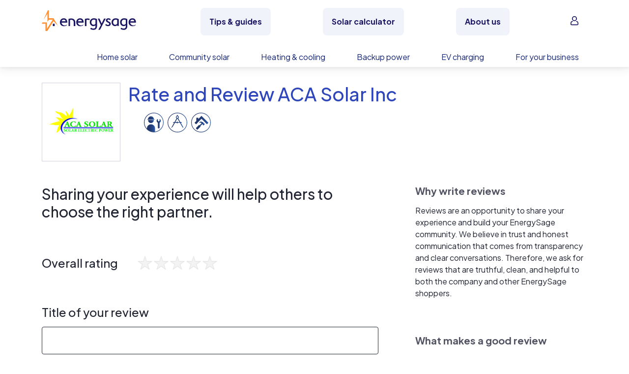

--- FILE ---
content_type: text/css; charset="utf-8"
request_url: https://www.energysage.com/static/webpack/css/site-wide-banner.34d3652ba3df.css
body_size: 36
content:
.es-site-wide-banner{background:linear-gradient(90deg,#f4df83,#fa6)}@media(min-width:992px){.es-site-wide-banner{position:relative;z-index:1010}}

/*# sourceMappingURL=site-wide-banner.css.map*/